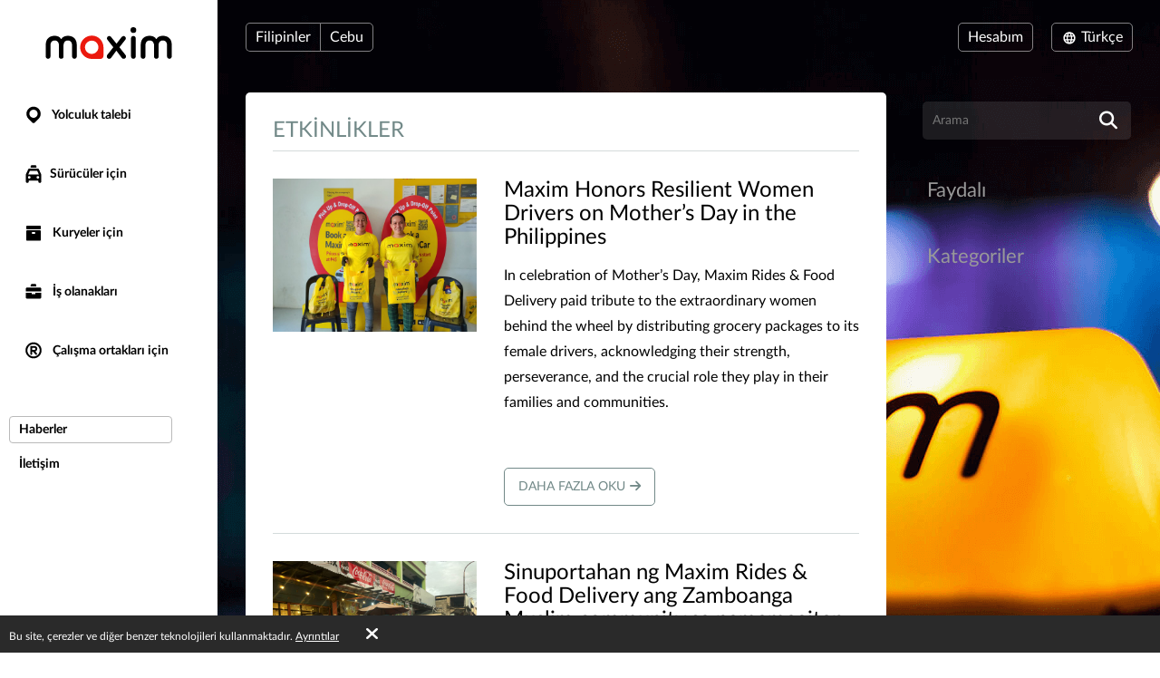

--- FILE ---
content_type: text/html; charset=UTF-8
request_url: https://taximaxim.com/ph/tr/7513-cebu/blog/?referer=self&page=4&per-page=3
body_size: 7835
content:
    <!DOCTYPE html>
    <html lang="tr" >
    <head>
        <meta charset="UTF-8">
        <meta name="viewport" content="width=device-width, initial-scale=1, maximum-scale=5">
        <meta name="facebook-domain-verification" content="drrei14mj79cj3owo51acqbfoe4ezq" />        <meta name="csrf-param" content="_csrf">
<meta name="csrf-token" content="QSk8evbbK2GaIlgNpXSszzDFhRfWUq3Qguzil6oIEjkSb0wsveN8GOBtMlnuFsmcaYSzWJARnabxiJPVwDlgVg==">
        <title>Blog</title>
        <link rel="apple-touch-icon" sizes="180x180" href="/favicon180x180.png">
        <link rel="icon" type="image/png" sizes="32x32" href="/favicon32x32.png">
        <link rel="icon" type="image/png" sizes="192x192" href="/favicon192x192.png">
                <!-- Google Tag Manager -->
        <script>(function(w,d,s,l,i){w[l]=w[l]||[];w[l].push({'gtm.start':
                    new Date().getTime(),event:'gtm.js'});var f=d.getElementsByTagName(s)[0],
                j=d.createElement(s),dl=l!='dataLayer'?'&l='+l:'';j.async=true;j.src=
                'https://www.googletagmanager.com/gtm.js?id='+i+dl;f.parentNode.insertBefore(j,f);
            })(window,document,'script','dataLayer','GTM-K3BC4KQ');</script>
        <!-- End Google Tag Manager -->
                <script type="application/ld+json">{"@context":"https://schema.org","@type":"BreadcrumbList","itemListElement":[{"@type":"ListItem","position":0,"name":"Haberler","item":""}]}</script>        <meta name="description" content="&quot;Maxim&quot; taksi talep servisi haberi. Taksi pazarı analizi. Uzman yorumları. Gazeteciler için bilgiler.">
<link type="font/woff2" href="/fonts/lato2/Lato-Regular.woff2" rel="preload" as="font" crossorigin>
<link type="font/woff2" href="/fonts/lato2/Lato-Bold.woff2" rel="preload" as="font" crossorigin>
<link href="https://taximaxim.com/ph/tr/post/index/" rel="canonical">
<link href="/assets/all-d6d0e5211907ec943a7802b0f5f52576.css?v=1762320557" rel="preload" as="style" onload="this.rel=&#039;stylesheet&#039;">
<link href="/css/cookie.css?v=1689660240" rel="stylesheet">
<link type="text/css" href="/assets/6e3b4ef9/css/all.min.css?v=1764653466" rel="preload" as="style" onload="this.rel=&#039;stylesheet&#039;">
<link type="text/css" href="/assets/5975d973/flag-png.css?v=1764653466" rel="preload" as="style" onload="this.rel=&#039;stylesheet&#039;">    </head>
    <body data-env="prod" class="b-text-page lang-tr country-ph">
            <!-- Google Tag Manager (noscript) -->
    <noscript><iframe src="https://www.googletagmanager.com/ns.html?id=GTM-K3BC4KQ"
                      height="0" width="0" style="display:none;visibility:hidden"></iframe></noscript>
    <!-- End Google Tag Manager (noscript) -->
        <div class="b-container"><div class="b-top-plate"><div id="mobile-top-menu"><button type="button" class="m-menu-opener js-menu-toggle" aria-label="burger"><i class="fa fas fa-bars"></i></button><div id="link-to-work"><a href="https://taxseepro.com/?app=maxim&amp;intl=tr&amp;b=7513&amp;utm_content=taximaxim&amp;utm_source=taximaxim" rel="noopener" onclick="return yii.app.analytics.reachGoal(&quot;link-to-work&quot;)" target="_blank">Servisle çalışın</a></div><div class="m-logo"><a href="/ph/tr/7513-cebu/order-a-taxi-online" title="logo"></a></div></div></div><div class="b-sidebar"><div class="m-content"><a href="/ph/tr/7513-cebu/order-a-taxi-online"><div class="b-logo b-logo---tr b-logo----country-ph"></div></a><ul class="b-main-menu"><li><a href="/ph/tr/7513-cebu/order-a-taxi-online"><span class="b-sidebar-icon"><svg xmlns="http://www.w3.org/2000/svg" width="24" height="24" viewBox="0 -250 950 1000"><path fill="currentColor" d="M708-43q48 49 72 109.5T804 190t-24 122.5T708 420L535 593q-26 26-60 26-32 0-57-25-42-44-86-87.5T245 420q-48-48-72-107.5T149 190q0-66 26-125.5T245.5-40t104-72T477-139q63 0 123 24t108 72zM341 319q56 56 133 56 38 0 72-14.5t60-40 41-60 15-74.5q0-39-15-73t-40.5-59.5-59.5-40T474-1q-38 0-72 15t-60 40.5-41.5 59.5-15.5 72q0 36 14 71t42 62z"/></svg></span> Yolculuk talebi</a></li><li class="m-driver"><a href="/ph/tr/7513-cebu/driver/"><span class="b-sidebar-icon"><svg xmlns="http://www.w3.org/2000/svg" width="24" height="24" viewBox="0 -230 950 1000"><path fill="currentColor" d="M542-140q27 0 45.5 17T606-79v53H344v-53q0-27 19.5-44t46.5-17h132zM233 287h486l-77-164H309zm596 329q0 29-18.5 45.5T765 678t-47-16.5-20-45.5v-41H254v41q0 29-20 45.5T188 678q-28 0-47-16.5T122 616V287L232 48q7-12 19-19.5t25-7.5h393q16 0 30 5t22 22l108 239v329zM277 363q-24 0-41 17t-17 43q0 25 17 42t41 17q25 0 42.5-17t17.5-42q0-26-17.5-43T277 363zm397 0q-25 0-42.5 17T614 423q0 25 17.5 42t42.5 17 42.5-17 17.5-42q0-26-17.5-43T674 363z"/></svg></span>Sürücüler için</a></li><li class="m-courier"><a href="/ph/tr/7513-cebu/courier/"><span class="b-sidebar-icon"><svg xmlns="http://www.w3.org/2000/svg" width="24" height="24"><g fill="currentColor"><path d="M4.8 20.574a.85.85 0 0 1-.8-.768V9.84a.849.849 0 0 1 .8-.768h14.4a.838.838 0 0 1 .8.768v9.966a.838.838 0 0 1-.8.768zM10 12a1 1 0 0 0 1 1h2a1 1 0 0 0 1-1 1 1 0 0 0-1-1h-2a1 1 0 0 0-1 1zM4.8 8a.86.86 0 0 1-.8-.8V4.8a.86.86 0 0 1 .8-.8h14.4a.86.86 0 0 1 .8.8v2.4a.86.86 0 0 1-.8.8z"/><path fill="none" d="M0 0h24v24H0z"/></g></svg></span> Kuryeler için</a></li><li class="m-vacancy"><a href="/ph/tr/7513-cebu/vacancy/"><span class="b-sidebar-icon"><svg xmlns="http://www.w3.org/2000/svg" width="24" height="24" viewBox="0 -275 950 1000"><path fill="currentColor" d="M121 263h267v67h172v-67h269v213q0 28-20.5 44.5T762 537H187q-27 0-46.5-16.5T121 476V263zm0-56V85q0-28 19.5-44.5T187 24h575q26 0 46.5 16.5T829 85v122H121zm419-346q28 0 46.5 17.5T605-77v53H344v-53q0-27 19.5-44.5T410-139h130z"/></svg></span> İş olanakları</a></li><li class="m-franchise"><a href="/ph/tr/7513-cebu/partner/"><span class="b-sidebar-icon"><svg xmlns="http://www.w3.org/2000/svg" width="24" height="24" viewBox="0 -250 949 1000"><path fill="currentColor" d="M453 290h-40v106q0 17-12 28t-30 11q-19 0-31.5-11T327 396q1-84 1-166t1-166q0-20 13-28t30-8h145q27 0 51 10.5T609.5 67t28 42 10.5 51q0 42-25 76t-63 47l67 82q11 13 11 27 0 19-13.5 31.5T593 436q-19 0-31-15zm64-81q18 0 31.5-14t13.5-34q0-18-13.5-32.5T517 114H413v95h104zm-43-348q78 0 145 28.5T736-31q51 50 79.5 117T844 231q0 76-28.5 142.5T736 491q-50 50-117 79t-145 29q-76 0-143-29t-116-79q-51-51-80-117.5T106 231q0-78 29-145t80-117q49-51 116-79.5T474-139zM675 30q-38-38-89.5-60.5T474-53q-58 0-109.5 22.5T275 30q-39 38-60.5 89.5T193 231q0 58 21.5 109.5T275 431q38 38 89.5 60T474 513q60 0 111.5-22t89.5-60q39-39 61-90.5T758 231q0-60-22-111.5T675 30z"/></svg></span> Çalışma ortakları için</a></li></ul><ul class="b-sub-menu"><li class="s-active"><a href="/ph/tr/7513-cebu/blog/">Haberler</a></li><li><a href="/ph/tr/7513-cebu/contacts/">İletişim</a></li></ul><ul class="b-cabinet-enter-links"><li><a href="https://client-sea.taximaxim.com/tr/?country=ph" target="_blank" rel="noopener">Müşteri hesabı<span class="b-sidebar-icon"><svg xmlns="http://www.w3.org/2000/svg" width="18" height="18" viewBox="0 -275 950 1000"><path fill="currentColor" d="M409-38q-18-17-17-41t18-41 41-19 42 17l268 268q10 10 16 20.5t6 24.5q0 11-4.5 21T766 230L495 500q-17 18-41 17t-42-18q-17-18-18-42t16-41l168-168H226q-25 0-41-18t-16-41q0-25 16-42.5t41-17.5h349z"/></svg></span></a></li><li><a href="https://driver-sea.taxsee.com/tr" target="_blank" rel="noopener">Sürücü hesabı<span class="b-sidebar-icon"><svg xmlns="http://www.w3.org/2000/svg" width="18" height="18" viewBox="0 -275 950 1000"><path fill="currentColor" d="M409-38q-18-17-17-41t18-41 41-19 42 17l268 268q10 10 16 20.5t6 24.5q0 11-4.5 21T766 230L495 500q-17 18-41 17t-42-18q-17-18-18-42t16-41l168-168H226q-25 0-41-18t-16-41q0-25 16-42.5t41-17.5h349z"/></svg></span></a></li></ul></div><div class="m-overlay js-menu-toggle"></div></div><div class="b-main"><div class="b-header"><div class="header-row"><div class="column location"><div class="country-drop-down btn-group"><button id="cdd-w1" class="btn dropdown-toggle" data-toggle="dropdown">Filipinler <span class="caret"></span></button><ul id="cdd-items-w1" class="dropdown-menu"><li><a class="country " href="/ar/tr/10703-mendoza/order-a-taxi-online" tabindex="-1"><i class="flag-png flag-png-xs flag-png-ar"></i>Arjantin</a></li><li><a class="country " href="/az/tr/1872-baku/order-a-taxi-online" tabindex="-1"><i class="flag-png flag-png-xs flag-png-az"></i>Azerbaycan</a></li><li><a class="country " href="/bd/tr/8445-roxas/order-a-taxi-online" tabindex="-1"><i class="flag-png flag-png-xs flag-png-bd"></i>Bangladeş</a></li><li><a class="country " href="/br/tr/10329-rio+branco/order-a-taxi-online" tabindex="-1"><i class="flag-png flag-png-xs flag-png-br"></i>Brezilya</a></li><li><a class="country " href="/do/tr/15145-san+pedro+de+macoris/order-a-taxi-online" tabindex="-1"><i class="flag-png flag-png-xs flag-png-do"></i>Dominik Cumhuriyeti</a></li><li><a class="country " href="/id/tr/2093-jakarta/order-a-taxi-online" tabindex="-1"><i class="flag-png flag-png-xs flag-png-id"></i>Endonezya</a></li><li><a class="country  active" href="/ph/tr/7513-cebu/order-a-taxi-online" tabindex="-1"><i class="flag-png flag-png-xs flag-png-ph"></i>Filipinler</a></li><li><a class="country " href="/za/tr/2981-cape+town/order-a-taxi-online" tabindex="-1"><i class="flag-png flag-png-xs flag-png-za"></i>Güney Afrika</a></li><li><a class="country " href="/kh/tr/13806-phnom+penh/order-a-taxi-online" tabindex="-1"><i class="flag-png flag-png-xs flag-png-kh"></i>Kamboçya</a></li><li><a class="country " href="/kz/tr/109-petropavlovsk/order-a-taxi-online" tabindex="-1"><i class="flag-png flag-png-xs flag-png-kz"></i>Kazakistan</a></li><li><a class="country " href="/kg/tr/3785-bishkek/order-a-taxi-online" tabindex="-1"><i class="flag-png flag-png-xs flag-png-kg"></i>Kırgızistan</a></li><li><a class="country " href="/co/tr/11573-monteria/order-a-taxi-online" tabindex="-1"><i class="flag-png flag-png-xs flag-png-co"></i>Kolombiya</a></li><li><a class="country " href="/la/tr/14395-vientiane/order-a-taxi-online" tabindex="-1"><i class="flag-png flag-png-xs flag-png-la"></i>Laos</a></li><li><a class="country " href="/my/tr/3830-kuantan/order-a-taxi-online" tabindex="-1"><i class="flag-png flag-png-xs flag-png-my"></i>Malaysiya</a></li><li><a class="country " href="/uz/tr/2744-tashkent/order-a-taxi-online" tabindex="-1"><i class="flag-png flag-png-xs flag-png-uz"></i>Özbekistan</a></li><li><a class="country " href="/pe/tr/7944-chimbote/order-a-taxi-online" tabindex="-1"><i class="flag-png flag-png-xs flag-png-pe"></i>Peru</a></li><li><a class="country " href="/tj/tr/8445-roxas/order-a-taxi-online" tabindex="-1"><i class="flag-png flag-png-xs flag-png-tj"></i>Tacikistan</a></li><li><a class="country " href="/tz/tr/14690-dodoma/order-a-taxi-online" tabindex="-1"><i class="flag-png flag-png-xs flag-png-tz"></i>Tanzanya</a></li><li><a class="country " href="/th/tr/9335-chiang+mai/order-a-taxi-online" tabindex="-1"><i class="flag-png flag-png-xs flag-png-th"></i>Tayland</a></li><li><a class="country " href="/vu/tr/14939-port+vila/order-a-taxi-online" tabindex="-1"><i class="flag-png flag-png-xs flag-png-vu"></i>Vanuatu</a></li><li><a class="country " href="/vn/tr/8428-da+nang/order-a-taxi-online" tabindex="-1"><i class="flag-png flag-png-xs flag-png-vn"></i>Vietnam</a></li></ul></div><button id="w2" class="city-select-btn js-modal-open btn" data-id="city-choose" data-url="/ph/tr/7513-cebu/site/ajax-cities/?from=post%2Findex">Cebu</button></div><div class="column language"><a id="choice-cabinet-button" class="btn" href="#" data-content="&lt;a class=&quot;btn-link&quot; href=&quot;https://client-sea.taximaxim.com/tr/?country=ph&quot; rel=&quot;noopener&quot; target=&quot;_blank&quot;&gt;Müşteri&lt;/a&gt;&lt;a class=&quot;btn-link&quot; href=&quot;https://driver-sea.taxsee.com/tr&quot; rel=&quot;noopener&quot; target=&quot;_blank&quot;&gt;Sürücü&lt;/a&gt;" data-placement="bottom" data-toggle="popover">Hesabım</a><div class="language-drop-down btn-group"><button id="w3" class="btn dropdown-toggle" data-toggle="dropdown"><span class="icon"><svg xmlns="http://www.w3.org/2000/svg" width="18" height="18" viewBox="0 30 950 1000"><path fill="currentColor" d="M475 156q77 0 144 29t117 80q51 51 79.5 117T844 526q0 75-28.5 142T736 786q-50 51-117 79.5T475 894q-76 0-143-28.5T214 786q-50-51-79-118t-29-142q0-78 29-144t79-117q51-51 118-80t143-29zM202 602h111q-6-37-6-76 0-21 1.5-39.5T313 449H202q-5 19-7.5 38t-2.5 39 2.5 38.5T202 602zm184 0h180q2-19 3-37.5t1-38.5q0-21-1-40t-3-37H386q-2 18-4 37t-2 40q0 20 2 38.5t4 37.5zm251 0h110q6-19 8.5-37.5T758 526t-2.5-39-8.5-38H637q2 19 3.5 37.5T642 526q0 20-1.5 38.5T637 602zm80 73h-92q-5 18-10 34t-11 32q-5 14-10.5 24.5T582 787q53-21 93-61 11-11 21.5-24.5T717 675zm-166 0H400q3 11 6.5 20.5T414 714q13 33 28.5 56t32.5 37q17-14 33-37t28-56q5-9 8-18.5t7-20.5zm-225 0h-91q8 13 18 26.5t22 24.5q42 41 93 61-5-11-11-21.5T346 741q-5-16-11-32t-9-34zm-91-299h91q3-18 9-35t11-31q5-13 11-24.5t11-22.5q-26 11-49.5 26.5T275 325q-12 11-22 24t-18 27zm165 0h151q-4-11-7-21t-8-18q-12-33-28-56t-33-37q-17 14-32.5 37T414 337q-4 8-7.5 18t-6.5 21zm225 0h92q-10-14-20.5-27T675 325q-20-20-43.5-35.5T582 263q6 11 11.5 22.5T604 310q6 14 11 31t10 35z"/></svg></span> Türkçe <span class="caret"></span></button><ul id="w4" class="dropdown-menu-right dropdown-menu"><li><a href="/ph/ar-sa/7513-cebu/blog/?referer=self&amp;page=4&amp;per-page=3" rel="alternate" hreflang="ar-SA" lang="ar-SA" tabindex="-1">العربية</a></li><li><a href="/ph/az/7513-cebu/blog/?referer=self&amp;page=4&amp;per-page=3" rel="alternate" hreflang="az" lang="az" tabindex="-1">Azərbaycan dili</a></li><li><a href="/ph/bg/7513-cebu/blog/?referer=self&amp;page=4&amp;per-page=3" rel="alternate" hreflang="bg" lang="bg" tabindex="-1">Български</a></li><li><a href="/ph/bn-bd/7513-cebu/blog/?referer=self&amp;page=4&amp;per-page=3" rel="alternate" hreflang="bn-BD" lang="bn-BD" tabindex="-1">বাংলা</a></li><li><a href="/ph/en/7513-cebu/blog/?referer=self&amp;page=4&amp;per-page=3" rel="alternate" hreflang="en" lang="en" tabindex="-1">English</a></li><li><a href="/ph/es/7513-cebu/blog/?referer=self&amp;page=4&amp;per-page=3" rel="alternate" hreflang="es-ES" lang="es-ES" tabindex="-1">Español</a></li><li><a href="/ph/fr/7513-cebu/blog/?referer=self&amp;page=4&amp;per-page=3" rel="alternate" hreflang="fr" lang="fr" tabindex="-1">Français</a></li><li><a href="/ph/hy/7513-cebu/blog/?referer=self&amp;page=4&amp;per-page=3" rel="alternate" hreflang="hy" lang="hy" tabindex="-1">Հայերեն</a></li><li><a href="/ph/id/7513-cebu/blog/?referer=self&amp;page=4&amp;per-page=3" rel="alternate" hreflang="id-ID" lang="id-ID" tabindex="-1">Bahasa Indonesia</a></li><li><a href="/ph/ka/7513-cebu/blog/?referer=self&amp;page=4&amp;per-page=3" rel="alternate" hreflang="ka" lang="ka" tabindex="-1">ქართული</a></li><li><a href="/ph/kk/7513-cebu/blog/?referer=self&amp;page=4&amp;per-page=3" rel="alternate" hreflang="kk" lang="kk" tabindex="-1">Қазақ тілі</a></li><li><a href="/ph/km-kh/7513-cebu/blog/?referer=self&amp;page=4&amp;per-page=3" rel="alternate" hreflang="km-KH" lang="km-KH" tabindex="-1">ខ្មែរ</a></li><li><a href="/ph/lo-la/7513-cebu/blog/?referer=self&amp;page=4&amp;per-page=3" rel="alternate" hreflang="lo-LA" lang="lo-LA" tabindex="-1">ພາສາລາວ</a></li><li><a href="/ph/ms-my/7513-cebu/blog/?referer=self&amp;page=4&amp;per-page=3" rel="alternate" hreflang="ms-MY" lang="ms-MY" tabindex="-1">Bahasa Melayu</a></li><li><a href="/ph/pt-br/7513-cebu/blog/?referer=self&amp;page=4&amp;per-page=3" rel="alternate" hreflang="pt-BR" lang="pt-BR" tabindex="-1">Português (Brasileiro)</a></li><li><a href="/ph/ru/7513-cebu/blog/?referer=self&amp;page=4&amp;per-page=3" rel="alternate" hreflang="ru" lang="ru" tabindex="-1">Русский</a></li><li><a href="/ph/sw-tz/7513-cebu/blog/?referer=self&amp;page=4&amp;per-page=3" rel="alternate" hreflang="sw-TZ" lang="sw-TZ" tabindex="-1">Kiswahili</a></li><li><a href="/ph/tg/7513-cebu/blog/?referer=self&amp;page=4&amp;per-page=3" rel="alternate" hreflang="tg" lang="tg" tabindex="-1">Тоҷикӣ</a></li><li><a href="/ph/th/7513-cebu/blog/?referer=self&amp;page=4&amp;per-page=3" rel="alternate" hreflang="th-TH" lang="th-TH" tabindex="-1">ไทย</a></li><li><a class="active" href="/ph/tr/7513-cebu/blog/?referer=self&amp;page=4&amp;per-page=3" rel="alternate" hreflang="tr" lang="tr" tabindex="-1">Türkçe</a></li><li><a href="/ph/uz/7513-cebu/blog/?referer=self&amp;page=4&amp;per-page=3" rel="alternate" hreflang="uz" lang="uz" tabindex="-1">O&#039;zbek tili</a></li><li><a href="/ph/vi-vn/7513-cebu/blog/?referer=self&amp;page=4&amp;per-page=3" rel="alternate" hreflang="vi-VN" lang="vi-VN" tabindex="-1">Tiếng Việt</a></li><li><a href="/ph/zh-cn/7513-cebu/blog/?referer=self&amp;page=4&amp;per-page=3" rel="alternate" hreflang="zh-CN" lang="zh-CN" tabindex="-1">简体中文</a></li></ul></div></div></div></div><div class="b-main-content"><div class="b-blog b-blog-item-list"><div class="b-blog-content"><h1 class="m-tag-header">
            Etkinlikler                    </h1><div id="w0" class="b-blog-list"><div data-key="2724"><div class="m-blog-item    "><div class="m-data"><a href="/ph/tr/7513-cebu/blog/2025/05/2724-maxim-honors-resilient-women-drivers-on-mothers-day-in-the-philippines/"><img class="m-img" src="/u/post/2724/cover/cb89a064963cdc39bb78c4ba0a64c5f3.jpg" alt="Maxim Honors Resilient Women Drivers on Mother’s Day in the Philippines"></a><div></div></div><div class="m-text"><h2><a href="/ph/tr/7513-cebu/blog/2025/05/2724-maxim-honors-resilient-women-drivers-on-mothers-day-in-the-philippines/">Maxim Honors Resilient Women Drivers on Mother’s Day in the Philippines</a></h2><div class="m-blog-text"><p>In celebration of Mother’s Day, Maxim Rides & Food Delivery paid tribute to the extraordinary women behind the wheel by distributing grocery packages to its female drivers, acknowledging their strength, perseverance, and the crucial role they play in their families and communities. </p><br></div><div><a class="m-more" href="/ph/tr/7513-cebu/blog/2025/05/2724-maxim-honors-resilient-women-drivers-on-mothers-day-in-the-philippines/">Daha fazla oku<i class="fa fa-arrow-right"></i></a></div></div></div></div><div data-key="2702"><div class="m-blog-item    "><div class="m-data"><a href="/ph/tr/7513-cebu/blog/2025/04/2702-sinuportahan-ng-maxim-rides-food-delivery-ang-zamboanga-muslim-community-sa-pamamagitan-ng-pamamahagi-ng-pagkain-para-sa-iftar/"><img class="m-img" src="/u/post/2702/cover/2b3d368bb1540aabd6298c92f28dffc8.jpg" alt="Sinuportahan ng Maxim Rides &amp; Food Delivery ang Zamboanga Muslim community sa pamamagitan ng pamamahagi ng pagkain para sa iftar"></a><div></div></div><div class="m-text"><h2><a href="/ph/tr/7513-cebu/blog/2025/04/2702-sinuportahan-ng-maxim-rides-food-delivery-ang-zamboanga-muslim-community-sa-pamamagitan-ng-pamamahagi-ng-pagkain-para-sa-iftar/">Sinuportahan ng Maxim Rides & Food Delivery ang Zamboanga Muslim community sa pamamagitan ng pamamahagi ng pagkain para sa iftar</a></h2><div class="m-blog-text">
            Nag-organisa ang Maxim Rides & Food Delivery service ng isang charity event upang mamahagi ng mga libreng pagkain sa iftar sa labas ng Zamboanga University. Bilang bahagi ng kampanya, 200 meal at bote ng tubig ang ipinamigay sa mga estudyante at guro.            <br></div><div><a class="m-more" href="/ph/tr/7513-cebu/blog/2025/04/2702-sinuportahan-ng-maxim-rides-food-delivery-ang-zamboanga-muslim-community-sa-pamamagitan-ng-pamamahagi-ng-pagkain-para-sa-iftar/">Daha fazla oku<i class="fa fa-arrow-right"></i></a></div></div></div></div><div data-key="2583"><div class="m-blog-item    "><div class="m-data"><a href="/ph/tr/7513-cebu/blog/2025/02/2583-darating-ang-driver-mo-sakay-ng-puting-toyota-vios-ang-pinakapopular-na-brand-ng-kotse-na-ginagamit-ng-mga-ride-hailing-service-provider-sa-pilipinas/"><img class="m-img" src="/u/post/2583/cover/c9a1cd3d822fdadf096fa49cccb5f33c.jpg" alt="‘Darating ang driver mo sakay ng puting Toyota Vios’: Ang pinakapopular na brand ng kotse na ginagamit ng mga ride-hailing service provider sa Pilipinas"></a><div></div></div><div class="m-text"><h2><a href="/ph/tr/7513-cebu/blog/2025/02/2583-darating-ang-driver-mo-sakay-ng-puting-toyota-vios-ang-pinakapopular-na-brand-ng-kotse-na-ginagamit-ng-mga-ride-hailing-service-provider-sa-pilipinas/">‘Darating ang driver mo sakay ng puting Toyota Vios’: Ang pinakapopular na brand ng kotse na ginagamit ng mga ride-hailing service provider sa Pilipinas</a></h2><div class="m-blog-text"><p>Sinuri ng Maxim rides & food delivery service ang pinakapopular na mga kulay at brand ng kotse na ginagamit ng mga ride-hailing driver para maghatid ng mga pasahero. Pinakauna sa listahan ang mga Japanese na brand at monochrome na mga kulay.</p><br></div><div><a class="m-more" href="/ph/tr/7513-cebu/blog/2025/02/2583-darating-ang-driver-mo-sakay-ng-puting-toyota-vios-ang-pinakapopular-na-brand-ng-kotse-na-ginagamit-ng-mga-ride-hailing-service-provider-sa-pilipinas/">Daha fazla oku<i class="fa fa-arrow-right"></i></a></div></div></div></div><ul class="app-pager"><li class="prev"><a href="/ph/tr/7513-cebu/blog/?referer=self&amp;page=2&amp;per-page=3" data-page="1">&laquo;</a></li><li><a href="/ph/tr/7513-cebu/blog/?referer=self&amp;page=1&amp;per-page=3" data-page="0">1</a></li><li><a href="/ph/tr/7513-cebu/blog/?referer=self&amp;page=2&amp;per-page=3" data-page="1">2</a></li><li class="active"><a href="/ph/tr/7513-cebu/blog/?referer=self&amp;page=3&amp;per-page=3" data-page="2">3</a></li><li class="next disabled"><span>&raquo;</span></li></ul></div></div><div class="b-blog-sidebar"><form action="/ph/tr/7513-cebu/blog/search/" class="m-search"><input type="text" name="q" placeholder="Arama"><button type="submit" aria-label="search"><i class="fa fa-search fa-lg"></i></button></form><h3 class="b-blog-sidebar-content"><a href="/ph/tr/7513-cebu/post/useful/">Faydalı</a></h3><h3>Kategoriler</h3><ul class="m-tag-list"></ul></div></div></div><ul class="b-social"></ul><div class="footer"><div class="copyright-block">
                            © 2003&ndash;2025 Servis "Maxim"                    </div><div class="legal-block"><a href="https://legal.taximaxim.com/?country=PH&amp;city=7513&amp;intl=tr&amp;ref=https%3A%2F%2Ftaximaxim.com%2Fph%2Ftr%2F7513-cebu%2Fblog%2F%3Freferer%3Dself%26page%3D4%26per-page%3D3">Yasal bilgiler</a></div></div></div></div><div class="b-modal" data-id="offer-modal"><div class="m-body"></div></div><div class="b-modal" data-id="tariff-modal" id="tariff-modal"><div class="m-body"></div></div><div class="b-modal" data-id="reglament"><div class="m-body"></div></div><div class="b-modal" data-id="video-lessons"><div class="m-body"></div></div>    <div id="cookie-policy"><span>Bu site, çerezler ve diğer benzer teknolojileri kullanmaktadır. <a href="https://legal.taximaxim.com/privacy/?country=PH&amp;city=7513&amp;intl=tr&amp;ref=https%3A%2F%2Ftaximaxim.com%2Fph%2Ftr%2F7513-cebu%2Fblog%2F%3Freferer%3Dself%26page%3D4%26per-page%3D3" target="_blank">Ayrıntılar</a><a id="accept-cookie" href="#">İyi</a></span></div><div class="b-modal" data-id="city-choose" data-url="/ph/tr/7513-cebu/site/ajax-cities/?from=post%2Findex" data-once="1">
    <div class="m-body m-city-modal-body">
            </div>
</div>
<script src="/assets/all-e4aa03f43099f42f5d5b8e4abc448114.js?v=1754980139"></script>
<script src="/js/cookie.js?v=1689660240"></script>    </body>
    </html>
